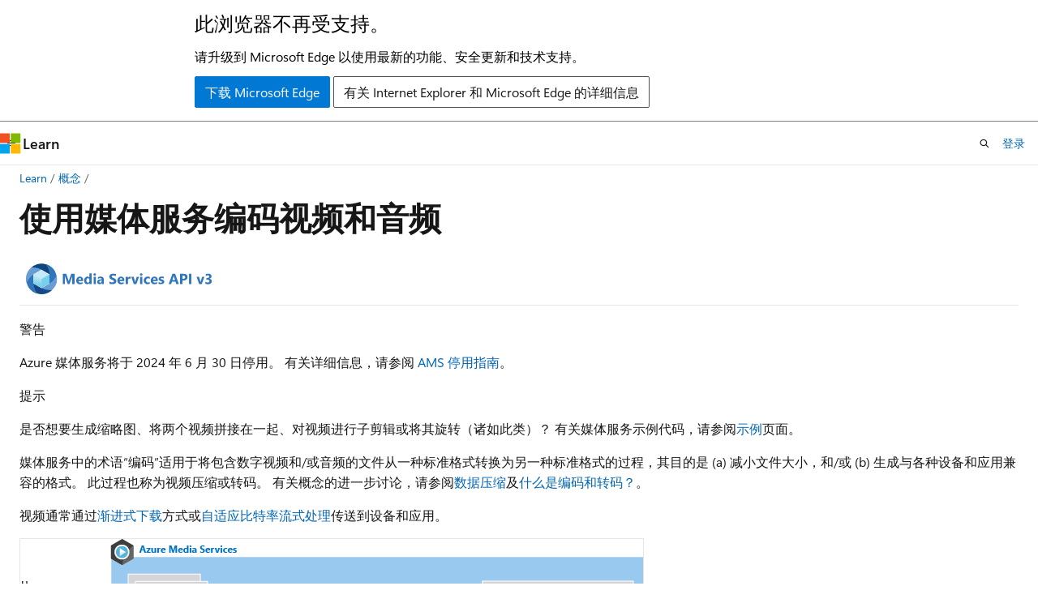

--- FILE ---
content_type: text/html
request_url: https://learn.microsoft.com/zh-cn/previous-versions/azure/media-services/latest/encode-concept
body_size: 48578
content:
 <!DOCTYPE html>
		<html
			class="layout layout-holy-grail   show-table-of-contents conceptual show-breadcrumb default-focus"
			lang="zh-cn"
			dir="ltr"
			data-authenticated="false"
			data-auth-status-determined="false"
			data-target="docs"
			x-ms-format-detection="none"
		>
			
		<head>
			<title>使用媒体服务编码视频和音频 | Microsoft Learn</title>
			<meta charset="utf-8" />
			<meta name="viewport" content="width=device-width, initial-scale=1.0" />
			<meta name="color-scheme" content="light dark" />

			<meta name="description" content="本文介绍如何使用 Azure 媒体服务对视频和音频进行编码。" />
			<link rel="canonical" href="https://learn.microsoft.com/zh-cn/previous-versions/azure/media-services/latest/encode-concept" /> 

			<!-- Non-customizable open graph and sharing-related metadata -->
			<meta name="twitter:card" content="summary_large_image" />
			<meta name="twitter:site" content="@MicrosoftLearn" />
			<meta property="og:type" content="website" />
			<meta property="og:image:alt" content="Microsoft Learn" />
			<meta property="og:image" content="https://learn.microsoft.com/en-us/media/open-graph-image.png" />
			<!-- Page specific open graph and sharing-related metadata -->
			<meta property="og:title" content="使用媒体服务编码视频和音频" />
			<meta property="og:url" content="https://learn.microsoft.com/zh-cn/previous-versions/azure/media-services/latest/encode-concept" />
			<meta property="og:description" content="本文介绍如何使用 Azure 媒体服务对视频和音频进行编码。" />
			<meta name="platform_id" content="6cf81a0d-05f8-b7f7-07e1-013fdb25a599" /> 
			<meta name="locale" content="zh-cn" />
			 <meta name="adobe-target" content="true" /> 
			

			<meta name="page_type" content="conceptual" />

			<!--page specific meta tags-->
			

			<!-- custom meta tags -->
			
		<meta name="schema" content="Conceptual" />
	
		<meta name="author" content="IngridAtMicrosoft" />
	
		<meta name="breadcrumb_path" content="/previous-versions/azure/media-services/breadcrumb/toc.json" />
	
		<meta name="depot_name" content="MSDN.azure-media-services" />
	
		<meta name="document_id" content="292948d1-f54a-6ad2-9a87-f834af3637eb" />
	
		<meta name="document_version_independent_id" content="292948d1-f54a-6ad2-9a87-f834af3637eb" />
	
		<meta name="feedback_product_url" content="" />
	
		<meta name="feedback_system" content="None" />
	
		<meta name="git_commit_id" content="e576c650f94b508fcdf1bf0420f190f504dfa725" />
	
		<meta name="gitcommit" content="https://github.com/MicrosoftDocs/azure-media-services-pr/blob/e576c650f94b508fcdf1bf0420f190f504dfa725/media-services/latest/encode-concept.md" />
	
		<meta name="is_archived" content="true" />
	
		<meta name="is_retired" content="true" />
	
		<meta name="learn_archive" content="manual" />
	
		<meta name="ms.author" content="inhenkel" />
	
		<meta name="ms.date" content="2023-02-02T00:00:00Z" />
	
		<meta name="ms.service" content="azure-media-services" />
	
		<meta name="ms.topic" content="conceptual" />
	
		<meta name="original_content_git_url" content="https://github.com/MicrosoftDocs/azure-media-services-pr/blob/live/media-services/latest/encode-concept.md" />
	
		<meta name="ROBOTS" content="NOINDEX,NOFOLLOW" />
	
		<meta name="site_name" content="Docs" />
	
		<meta name="updated_at" content="2024-12-09T18:55:00Z" />
	
		<meta name="ms.translationtype" content="MT" />
	
		<meta name="ms.contentlocale" content="zh-cn" />
	
		<meta name="loc_version" content="2024-01-22T05:28:35.6418504Z" />
	
		<meta name="loc_source_id" content="Github-469791668#live" />
	
		<meta name="loc_file_id" content="Github-469791668.live.MSDN.azure-media-services.latest/encode-concept.md" />
	
		<meta name="toc_rel" content="toc.json" />
	
		<meta name="feedback_help_link_type" content="" />
	
		<meta name="feedback_help_link_url" content="" />
	
		<meta name="word_count" content="2995" />
	
		<meta name="asset_id" content="latest/encode-concept" />
	
		<meta name="item_type" content="Content" />
	
		<meta name="previous_tlsh_hash" content="895F6222D8778AB06BFA1B8E2CBFDF767655E178029B5F450111537CA6F9815AE540E38A1F9E06FD84F83A4F11ED4337E1BCA294B709C0FE5160EEAD4A784B8C179C131621" />
	
		<meta name="github_feedback_content_git_url" content="https://github.com/MicrosoftDocs/azure-media-services/blob/main/media-services/latest/encode-concept.md" />
	 
		<meta name="cmProducts" content="https://authoring-docs-microsoft.poolparty.biz/devrel/2d774b87-7dcb-40bf-a0b9-5a7a9efff0d1" data-source="generated" />
	
		<meta name="cmProducts" content="https://authoring-docs-microsoft.poolparty.biz/devrel/68ec7f3a-2bc6-459f-b959-19beb729907d" data-source="generated" />
	
		<meta name="spProducts" content="https://authoring-docs-microsoft.poolparty.biz/devrel/89dc5f37-0e4e-4b05-ad87-5fcd2b941a8a" data-source="generated" />
	
		<meta name="spProducts" content="https://authoring-docs-microsoft.poolparty.biz/devrel/90370425-aca4-4a39-9533-d52e5e002a5d" data-source="generated" />
	

			<!-- assets and js globals -->
			
			<link rel="stylesheet" href="/static/assets/0.4.03273.7373-fa587265/styles/site-ltr.css" />
			<link rel="preconnect" href="//mscom.demdex.net" crossorigin />
						<link rel="dns-prefetch" href="//target.microsoft.com" />
						<link rel="dns-prefetch" href="//microsoftmscompoc.tt.omtrdc.net" />
						<link
							rel="preload"
							as="script"
							href="/static/third-party/adobe-target/at-js/2.9.0/at.js"
							integrity="sha384-l4AKhsU8cUWSht4SaJU5JWcHEWh1m4UTqL08s6b/hqBLAeIDxTNl+AMSxTLx6YMI"
							crossorigin="anonymous"
							id="adobe-target-script"
							type="application/javascript"
						/>
			<script src="https://wcpstatic.microsoft.com/mscc/lib/v2/wcp-consent.js"></script>
			<script src="https://js.monitor.azure.com/scripts/c/ms.jsll-4.min.js"></script>
			<script src="/_themes/docs.theme/master/zh-cn/_themes/global/deprecation.js"></script>

			<!-- msdocs global object -->
			<script id="msdocs-script">
		var msDocs = {
  "environment": {
    "accessLevel": "online",
    "azurePortalHostname": "portal.azure.com",
    "reviewFeatures": false,
    "supportLevel": "production",
    "systemContent": true,
    "siteName": "learn",
    "legacyHosting": false
  },
  "data": {
    "contentLocale": "zh-cn",
    "contentDir": "ltr",
    "userLocale": "zh-cn",
    "userDir": "ltr",
    "pageTemplate": "Conceptual",
    "brand": "",
    "context": {},
    "standardFeedback": false,
    "showFeedbackReport": false,
    "feedbackHelpLinkType": "",
    "feedbackHelpLinkUrl": "",
    "feedbackSystem": "None",
    "feedbackGitHubRepo": "",
    "feedbackProductUrl": "",
    "extendBreadcrumb": true,
    "isEditDisplayable": false,
    "isPrivateUnauthorized": false,
    "hideViewSource": false,
    "isPermissioned": false,
    "hasRecommendations": false,
    "contributors": [
      {
        "name": "IngridAtMicrosoft",
        "url": "https://github.com/IngridAtMicrosoft"
      }
    ]
  },
  "functions": {}
};;
	</script>

			<!-- base scripts, msdocs global should be before this -->
			<script src="/static/assets/0.4.03273.7373-fa587265/scripts/zh-cn/index-docs.js"></script>
			

			<!-- json-ld -->
			
		</head>
	
			<body
				id="body"
				data-bi-name="body"
				class="layout-body "
				lang="zh-cn"
				dir="ltr"
			>
				<header class="layout-body-header">
		<div class="header-holder has-default-focus">
			
		<a
			href="#main"
			
			style="z-index: 1070"
			class="outline-color-text visually-hidden-until-focused position-fixed inner-focus focus-visible top-0 left-0 right-0 padding-xs text-align-center background-color-body"
			
		>
			跳至主要内容
		</a>
	
		<a
			href="#"
			data-skip-to-ask-learn
			style="z-index: 1070"
			class="outline-color-text visually-hidden-until-focused position-fixed inner-focus focus-visible top-0 left-0 right-0 padding-xs text-align-center background-color-body"
			hidden
		>
			跳到 Ask Learn 聊天体验
		</a>
	

			<div hidden id="cookie-consent-holder" data-test-id="cookie-consent-container"></div>
			<!-- Unsupported browser warning -->
			<div
				id="unsupported-browser"
				style="background-color: white; color: black; padding: 16px; border-bottom: 1px solid grey;"
				hidden
			>
				<div style="max-width: 800px; margin: 0 auto;">
					<p style="font-size: 24px">此浏览器不再受支持。</p>
					<p style="font-size: 16px; margin-top: 16px;">
						请升级到 Microsoft Edge 以使用最新的功能、安全更新和技术支持。
					</p>
					<div style="margin-top: 12px;">
						<a
							href="https://go.microsoft.com/fwlink/p/?LinkID=2092881 "
							style="background-color: #0078d4; border: 1px solid #0078d4; color: white; padding: 6px 12px; border-radius: 2px; display: inline-block;"
						>
							下载 Microsoft Edge
						</a>
						<a
							href="https://learn.microsoft.com/en-us/lifecycle/faq/internet-explorer-microsoft-edge"
							style="background-color: white; padding: 6px 12px; border: 1px solid #505050; color: #171717; border-radius: 2px; display: inline-block;"
						>
							有关 Internet Explorer 和 Microsoft Edge 的详细信息
						</a>
					</div>
				</div>
			</div>
			<!-- site header -->
			<header
				id="ms--site-header"
				data-test-id="site-header-wrapper"
				role="banner"
				itemscope="itemscope"
				itemtype="http://schema.org/Organization"
			>
				<div
					id="ms--mobile-nav"
					class="site-header display-none-tablet padding-inline-none gap-none"
					data-bi-name="mobile-header"
					data-test-id="mobile-header"
				></div>
				<div
					id="ms--primary-nav"
					class="site-header display-none display-flex-tablet"
					data-bi-name="L1-header"
					data-test-id="primary-header"
				></div>
				<div
					id="ms--secondary-nav"
					class="display-none"
					data-bi-name="L2-header"
					data-test-id="secondary-header"
					hidden
				></div>
			</header>
			
		<!-- banner -->
		<div data-banner>
			<div id="disclaimer-holder"></div>
			
		</div>
		<!-- banner end -->
	
		</div>
	</header>
				 <section
					id="layout-body-menu"
					class="layout-body-menu display-flex"
					data-bi-name="menu"
			  >
					<div
		id="left-container"
		class="left-container display-none display-block-tablet padding-inline-sm padding-bottom-sm width-full"
	>
		<nav
			id="affixed-left-container"
			class="margin-top-sm-tablet position-sticky display-flex flex-direction-column"
			aria-label="主要节点"
		></nav>
	</div>
			  </section>

				<main
					id="main"
					role="main"
					class="layout-body-main "
					data-bi-name="content"
					lang="zh-cn"
					dir="ltr"
				>
					
			<div
		id="ms--content-header"
		class="content-header default-focus border-bottom-none"
		data-bi-name="content-header"
	>
		<div class="content-header-controls margin-xxs margin-inline-sm-tablet">
			<button
				type="button"
				class="contents-button button button-sm margin-right-xxs"
				data-bi-name="contents-expand"
				aria-haspopup="true"
				data-contents-button
			>
				<span class="icon" aria-hidden="true"><span class="docon docon-menu"></span></span>
				<span class="contents-expand-title"> 目录 </span>
			</button>
			<button
				type="button"
				class="ap-collapse-behavior ap-expanded button button-sm"
				data-bi-name="ap-collapse"
				aria-controls="action-panel"
			>
				<span class="icon" aria-hidden="true"><span class="docon docon-exit-mode"></span></span>
				<span>退出编辑器模式</span>
			</button>
		</div>
	</div>
			<div data-main-column class="padding-sm padding-top-none padding-top-sm-tablet">
				<div>
					
		<div id="article-header" class="background-color-body margin-bottom-xs display-none-print">
			<div class="display-flex align-items-center justify-content-space-between">
				
		<details
			id="article-header-breadcrumbs-overflow-popover"
			class="popover"
			data-for="article-header-breadcrumbs"
		>
			<summary
				class="button button-clear button-primary button-sm inner-focus"
				aria-label="所有痕迹"
			>
				<span class="icon">
					<span class="docon docon-more"></span>
				</span>
			</summary>
			<div id="article-header-breadcrumbs-overflow" class="popover-content padding-none"></div>
		</details>

		<bread-crumbs
			id="article-header-breadcrumbs"
			role="group"
			aria-label="痕迹导航"
			data-test-id="article-header-breadcrumbs"
			class="overflow-hidden flex-grow-1 margin-right-sm margin-right-md-tablet margin-right-lg-desktop margin-left-negative-xxs padding-left-xxs"
		></bread-crumbs>
	 
		<div
			id="article-header-page-actions"
			class="opacity-none margin-left-auto display-flex flex-wrap-no-wrap align-items-stretch"
		>
			
		<button
			class="button button-sm border-none inner-focus display-none-tablet flex-shrink-0 "
			data-bi-name="ask-learn-assistant-entry"
			data-test-id="ask-learn-assistant-modal-entry-mobile"
			data-ask-learn-modal-entry
			
			type="button"
			style="min-width: max-content;"
			aria-expanded="false"
			aria-label="询问 Learn"
			hidden
		>
			<span class="icon font-size-lg" aria-hidden="true">
				<span class="docon docon-chat-sparkle-fill gradient-ask-learn-logo"></span>
			</span>
		</button>
		<button
			class="button button-sm display-none display-inline-flex-tablet display-none-desktop flex-shrink-0 margin-right-xxs border-color-ask-learn "
			data-bi-name="ask-learn-assistant-entry"
			
			data-test-id="ask-learn-assistant-modal-entry-tablet"
			data-ask-learn-modal-entry
			type="button"
			style="min-width: max-content;"
			aria-expanded="false"
			hidden
		>
			<span class="icon font-size-lg" aria-hidden="true">
				<span class="docon docon-chat-sparkle-fill gradient-ask-learn-logo"></span>
			</span>
			<span>询问 Learn</span>
		</button>
		<button
			class="button button-sm display-none flex-shrink-0 display-inline-flex-desktop margin-right-xxs border-color-ask-learn "
			data-bi-name="ask-learn-assistant-entry"
			
			data-test-id="ask-learn-assistant-flyout-entry"
			data-ask-learn-flyout-entry
			data-flyout-button="toggle"
			type="button"
			style="min-width: max-content;"
			aria-expanded="false"
			aria-controls="ask-learn-flyout"
			hidden
		>
			<span class="icon font-size-lg" aria-hidden="true">
				<span class="docon docon-chat-sparkle-fill gradient-ask-learn-logo"></span>
			</span>
			<span>询问 Learn</span>
		</button>
	 
		<button
			type="button"
			id="ms--focus-mode-button"
			data-focus-mode
			data-bi-name="focus-mode-entry"
			class="button button-sm flex-shrink-0 margin-right-xxs display-none display-inline-flex-desktop"
		>
			<span class="icon font-size-lg" aria-hidden="true">
				<span class="docon docon-glasses"></span>
			</span>
			<span>焦点模式</span>
		</button>
	 

			<details class="popover popover-right" id="article-header-page-actions-overflow">
				<summary
					class="justify-content-flex-start button button-clear button-sm button-primary inner-focus"
					aria-label="更多操作"
					title="更多操作"
				>
					<span class="icon" aria-hidden="true">
						<span class="docon docon-more-vertical"></span>
					</span>
				</summary>
				<div class="popover-content">
					
		<button
			data-page-action-item="overflow-mobile"
			type="button"
			class="button-block button-sm inner-focus button button-clear display-none-tablet justify-content-flex-start text-align-left"
			data-bi-name="contents-expand"
			data-contents-button
			data-popover-close
		>
			<span class="icon">
				<span class="docon docon-editor-list-bullet" aria-hidden="true"></span>
			</span>
			<span class="contents-expand-title">目录</span>
		</button>
	 
		<a
			id="lang-link-overflow"
			class="button-sm inner-focus button button-clear button-block justify-content-flex-start text-align-left"
			data-bi-name="language-toggle"
			data-page-action-item="overflow-all"
			data-check-hidden="true"
			data-read-in-link
			href="#"
			hidden
		>
			<span class="icon" aria-hidden="true" data-read-in-link-icon>
				<span class="docon docon-locale-globe"></span>
			</span>
			<span data-read-in-link-text>使用英语阅读</span>
		</a>
	 
		<button
			type="button"
			class="collection button button-clear button-sm button-block justify-content-flex-start text-align-left inner-focus"
			data-list-type="collection"
			data-bi-name="collection"
			data-page-action-item="overflow-all"
			data-check-hidden="true"
			data-popover-close
		>
			<span class="icon" aria-hidden="true">
				<span class="docon docon-circle-addition"></span>
			</span>
			<span class="collection-status">添加</span>
		</button>
	
					
		<button
			type="button"
			class="collection button button-block button-clear button-sm justify-content-flex-start text-align-left inner-focus"
			data-list-type="plan"
			data-bi-name="plan"
			data-page-action-item="overflow-all"
			data-check-hidden="true"
			data-popover-close
			hidden
		>
			<span class="icon" aria-hidden="true">
				<span class="docon docon-circle-addition"></span>
			</span>
			<span class="plan-status">添加到计划</span>
		</button>
	  
					
		<hr class="margin-block-xxs" />
		<h4 class="font-size-sm padding-left-xxs">通过</h4>
		
					<a
						class="button button-clear button-sm inner-focus button-block justify-content-flex-start text-align-left text-decoration-none share-facebook"
						data-bi-name="facebook"
						data-page-action-item="overflow-all"
						href="#"
					>
						<span class="icon color-primary" aria-hidden="true">
							<span class="docon docon-facebook-share"></span>
						</span>
						<span>Facebook</span>
					</a>

					<a
						href="#"
						class="button button-clear button-sm inner-focus button-block justify-content-flex-start text-align-left text-decoration-none share-twitter"
						data-bi-name="twitter"
						data-page-action-item="overflow-all"
					>
						<span class="icon color-text" aria-hidden="true">
							<span class="docon docon-xlogo-share"></span>
						</span>
						<span>x.com 共享</span>
					</a>

					<a
						href="#"
						class="button button-clear button-sm inner-focus button-block justify-content-flex-start text-align-left text-decoration-none share-linkedin"
						data-bi-name="linkedin"
						data-page-action-item="overflow-all"
					>
						<span class="icon color-primary" aria-hidden="true">
							<span class="docon docon-linked-in-logo"></span>
						</span>
						<span>LinkedIn</span>
					</a>
					<a
						href="#"
						class="button button-clear button-sm inner-focus button-block justify-content-flex-start text-align-left text-decoration-none share-email"
						data-bi-name="email"
						data-page-action-item="overflow-all"
					>
						<span class="icon color-primary" aria-hidden="true">
							<span class="docon docon-mail-message"></span>
						</span>
						<span>电子邮件</span>
					</a>
			  
	 
		<hr class="margin-block-xxs" />
		<button
			class="button button-block button-clear button-sm justify-content-flex-start text-align-left inner-focus"
			type="button"
			data-bi-name="print"
			data-page-action-item="overflow-all"
			data-popover-close
			data-print-page
			data-check-hidden="true"
		>
			<span class="icon color-primary" aria-hidden="true">
				<span class="docon docon-print"></span>
			</span>
			<span>打印</span>
		</button>
	
				</div>
			</details>
		</div>
	
			</div>
		</div>
	  
		<!-- privateUnauthorizedTemplate is hidden by default -->
		<div unauthorized-private-section data-bi-name="permission-content-unauthorized-private" hidden>
			<hr class="hr margin-top-xs margin-bottom-sm" />
			<div class="notification notification-info">
				<div class="notification-content">
					<p class="margin-top-none notification-title">
						<span class="icon">
							<span class="docon docon-exclamation-circle-solid" aria-hidden="true"></span>
						</span>
						<span>注意</span>
					</p>
					<p class="margin-top-none authentication-determined not-authenticated">
						访问此页面需要授权。 可以尝试<a class="docs-sign-in" href="#" data-bi-name="permission-content-sign-in">登录</a>或<a  class="docs-change-directory" data-bi-name="permisson-content-change-directory">更改目录</a>。
					</p>
					<p class="margin-top-none authentication-determined authenticated">
						访问此页面需要授权。 可以尝试<a class="docs-change-directory" data-bi-name="permisson-content-change-directory">更改目录</a>。
					</p>
				</div>
			</div>
		</div>
	
					<div class="content"><h1 id="encoding-video-and-audio-with-media-services">使用媒体服务编码视频和音频</h1></div>
					
		<div
			id="article-metadata"
			data-bi-name="article-metadata"
			data-test-id="article-metadata"
			class="page-metadata-container display-flex gap-xxs justify-content-space-between align-items-center flex-wrap-wrap"
		>
			 
				<div
					id="user-feedback"
					class="margin-block-xxs display-none display-none-print"
					hidden
					data-hide-on-archived
				>
					
		<button
			id="user-feedback-button"
			data-test-id="conceptual-feedback-button"
			class="button button-sm button-clear button-primary display-none"
			type="button"
			data-bi-name="user-feedback-button"
			data-user-feedback-button
			hidden
		>
			<span class="icon" aria-hidden="true">
				<span class="docon docon-like"></span>
			</span>
			<span>反馈</span>
		</button>
	
				</div>
		  
		</div>
	 
		<div data-id="ai-summary" hidden>
			<div id="ms--ai-summary-cta" class="margin-top-xs display-flex align-items-center">
				<span class="icon" aria-hidden="true">
					<span class="docon docon-sparkle-fill gradient-text-vivid"></span>
				</span>
				<button
					id="ms--ai-summary"
					type="button"
					class="tag tag-sm tag-suggestion margin-left-xxs"
					data-test-id="ai-summary-cta"
					data-bi-name="ai-summary-cta"
					data-an="ai-summary"
				>
					<span class="ai-summary-cta-text">
						为我总结本文
					</span>
				</button>
			</div>
			<!-- Slot where the client will render the summary card after the user clicks the CTA -->
			<div id="ms--ai-summary-header" class="margin-top-xs"></div>
		</div>
	 
		<nav
			id="center-doc-outline"
			class="doc-outline is-hidden-desktop display-none-print margin-bottom-sm"
			data-bi-name="intopic toc"
			aria-label="本文内容"
		>
			<h2 id="ms--in-this-article" class="title is-6 margin-block-xs">
				本文内容
			</h2>
		</nav>
	
					<div class="content"><p>
              <img src="media/media-services-api-logo/azure-media-services-logo-v3.svg" alt="媒体服务徽标 v3" data-linktype="relative-path">
              
            <br></p><hr color="#5ea0ef" size="10"><p></p>
<div class="WARNING">
<p>警告</p>
<p>Azure 媒体服务将于 2024 年 6 月 30 日停用。 有关详细信息，请参阅 <a href="azure-media-services-retirement" data-linktype="relative-path">AMS 停用指南</a>。</p>
</div>
<div class="TIP">
<p>提示</p>
<p>是否想要生成缩略图、将两个视频拼接在一起、对视频进行子剪辑或将其旋转（诸如此类）？ 有关媒体服务示例代码，请参阅<a href="samples/samples-accounts-reference?amspage=samplenote" data-linktype="relative-path">示例</a>页面。</p>
</div>
<p>媒体服务中的术语“编码”适用于将包含数字视频和/或音频的文件从一种标准格式转换为另一种标准格式的过程，其目的是 (a) 减小文件大小，和/或 (b) 生成与各种设备和应用兼容的格式。 此过程也称为视频压缩或转码。 有关概念的进一步讨论，请参阅<a href="https://en.wikipedia.org/wiki/Data_compression" data-linktype="external">数据压缩</a>及<a href="https://www.streamingmedia.com/Articles/Editorial/What-Is-/What-Is-Encoding-and-Transcoding-75025.aspx" data-linktype="external">什么是编码和转码？</a>。</p>
<p>视频通常通过<a href="https://en.wikipedia.org/wiki/Progressive_download" data-linktype="external">渐进式下载</a>方式或<a href="https://en.wikipedia.org/wiki/Adaptive_bitrate_streaming" data-linktype="external">自适应比特率流式处理</a>传送到设备和应用。</p>
<p>
              <span class="mx-imgBorder">
              <img src="media/diagrams/transforms-jobs.png" alt="转换和作业" data-linktype="relative-path">
              
              </span>
            
</p>
<div class="IMPORTANT">
<p>重要</p>
<p>媒体服务不会对已取消或引发错误的作业计费。 例如，进度已达到 50% 而被取消的作业不会按作业时间的 50% 计费。 你仅为已完成作业付费。</p>
</div>
<ul>
<li>若要通过渐进式下载方式传送内容，可以使用 Azure 媒体服务将数字媒体文件（夹层）转换为 <a href="https://en.wikipedia.org/wiki/MPEG-4_Part_14" data-linktype="external">MP4</a> 文件，其中包含已通过 <a href="https://en.wikipedia.org/wiki/H.264/MPEG-4_AVC" data-linktype="external">H.264</a> 编解码器编码的视频，以及已通过 <a href="https://en.wikipedia.org/wiki/Advanced_Audio_Coding" data-linktype="external">AAC</a> 编解码器编码的音频。 此 MP4 文件将写入到存储帐户中的资产。 可以使用 Azure 存储 API 或 SDK（例如<a href="/zh-cn/azure/storage/common/storage-rest-api-auth" data-linktype="absolute-path">存储 REST API</a>或 <a href="/zh-cn/azure/storage/blobs/storage-quickstart-blobs-dotnet" data-linktype="absolute-path">.NET SDK</a>）直接下载文件。 如果在存储中创建了具有特定容器名称的输出资产，请使用该位置。 否则，可以使用媒体服务<a href="/zh-cn/rest/api/media/assets/listcontainersas" data-linktype="absolute-path">列出资产容器 URL</a>。</li>
<li>若要准备通过自适应比特率流式处理传送的内容，需以多个比特率（从高到低）编码夹层文件。 为了确保质量的平稳过渡，视频的分辨率会随着比特率的降低而降低。 这会生成所谓的编码阶梯：一个包含分辨率和比特率的表（请参阅<a href="encode-autogen-bitrate-ladder" data-linktype="relative-path">自动生成的自适应比特率阶梯</a>或使用内容感知型编码预设）。 可以使用媒体服务以多个比特率编码夹层文件。 在此过程中，你将获得一组 MP4 文件和关联的流式处理配置文件，这些文件将写入到存储帐户中的资产。 然后，可以使用媒体服务中的<a href="encode-dynamic-packaging-concept" data-linktype="relative-path">动态打包</a>功能，通过 <a href="https://en.wikipedia.org/wiki/Dynamic_Adaptive_Streaming_over_HTTP" data-linktype="external">MPEG-DASH</a> 和 <a href="https://en.wikipedia.org/wiki/HTTP_Live_Streaming" data-linktype="external">HLS</a> 等流式处理协议来传送视频。 这需要创建一个<a href="stream-streaming-locators-concept" data-linktype="relative-path">流定位符</a>并生成与受支持协议对应的流 URL，然后，可以根据功能将这些内容移交到设备/应用。</li>
</ul>
<h2 id="transforms-and-jobs">转换和作业</h2>
<p>若要使用媒体服务 v3 进行编码，需创建<a href="/zh-cn/rest/api/media/transforms" data-linktype="absolute-path">转换</a>和<a href="/zh-cn/rest/api/media/jobs" data-linktype="absolute-path">作业</a>。 转换用于定义编码设置和输出的配方，作业则是该配方的一个实例。 有关详细信息，请参阅<a href="transform-jobs-concept" data-linktype="relative-path">转换和作业</a>。</p>
<p>使用媒体服务进行编码时，可以使用预设来指示编码器应如何处理输入媒体文件。 在媒体服务 v3 中，使用标准编码器对文件进行编码。 例如，可以在编码内容中指定所需的视频分辨率和/或音频信道数量。</p>
<p>可以使用基于行业最佳做法的内置预设之一快速入门，也可以选择针对特定方案或设备要求生成自定义预设。</p>
<p>从 2019 年 1 月开始，使用标准编码器编码以生成 MP4 文件时，将生成一个新的 .mpi 文件并将其添加到输出资产中。 此 MPI 文件旨在提高<a href="encode-dynamic-packaging-concept" data-linktype="relative-path">动态打包</a>和流式处理方案的性能。</p>
<div class="NOTE">
<p>注意</p>
<p>不应修改或删除该 MPI 文件，也不应在存在（或不存在）此类文件的情况下采用服务中的任何依赖项。</p>
</div>
<h2 id="built-in-presets">内置预设</h2>
<p>媒体服务支持以下内置编码预设：</p>
<h3 id="builtinstandardencoderpreset">BuiltInStandardEncoderPreset</h3>
<p>
              <a href="/zh-cn/rest/api/media/transforms/createorupdate#builtinstandardencoderpreset" data-linktype="absolute-path">BuiltInStandardEncoderPreset</a> 用于设置内置预设，以便使用标准编码器对输入视频进行编码。</p>
<p>目前支持以下内置预设：</p>
<ul>
<li><p>
              <strong>EncoderNamedPreset.AACGoodQualityAudio</strong>：生成一个 MP4 文件，其中仅包含以 192 kbps 编码的立体声音频。</p>
</li>
<li><p>              EncoderNamedPreset.AdaptiveStreaming：支持 H.264 自适应比特率编码。 有关详细信息，请参阅<a href="encode-autogen-bitrate-ladder" data-linktype="relative-path">自动生成比特率梯形图</a>。</p>
</li>
<li><p>              EncoderNamedPreset.H265AdaptiveStreaming：类似于 AdaptiveStreaming 预设，但使用 HEVC (H.265) 编解码器。 生成一组符合 GOP 的 MP4 文件，其中包含 H.265 视频和立体声 AAC 音频。 根据输入分辨率、比特率和帧速率自动生成比特率阶梯。 自动生成的预设始终不会超过输入分辨率。 例如，如果输入为 720p，则输出将最高保持 720p。</p>
</li>
<li><p>
              <strong>EncoderNamedPreset.ContentAwareEncoding</strong>：公开一个用于 H.264 内容感知编码的预设。 使用内容感知编码生成一组符合 GOP 标准的 MP4。 在提供任何输入内容的情况下，服务将对输入内容执行初始的轻量分析，并使用结果来确定最佳层数，以及自适应流式处理适合传送的比特率和分辨率设置。 此预设对于中低复杂度的视频特别有效，这些视频的输出文件的比特率将会较低，但质量仍可为观看者带来良好体验。 输出将包含带有交错式视频和音频的 MP4 文件。 此预设仅产生高达 1080P 的高清输出。 如果需要 4K 输出，则可以使用“maxHeight”属性，通过 <a href="https://github.com/Azure/azure-rest-api-specs/blob/7026463801584950d4ccbaa6b05b15d29555dd3a/specification/mediaservices/resource-manager/Microsoft.Media/stable/2021-06-01/Encoding.json#L2397" data-linktype="external">PresetConfigurations</a> 配置预设。 有关详细信息，请参阅<a href="encode-content-aware-concept" data-linktype="relative-path">内容感知编码</a>。</p>
</li>
<li><p>
              <strong>EncoderNamedPreset.H265ContentAwareEncoding</strong>：公开一个用于 HEVC (H.265) 内容感知编码的预设。 使用内容感知编码生成一组符合 GOP 标准的 MP4。 在提供任何输入内容的情况下，服务将对输入内容执行初始的轻量分析，并使用结果来确定最佳层数，以及自适应流式处理适合传送的比特率和分辨率设置。 此预设对于中低复杂度的视频特别有效，这些视频的输出文件的比特率将会较低，但质量仍可为观看者带来良好体验。 输出将包含带有交错式视频和音频的 MP4 文件。 此预设产生高达 4K HD 的高清输出。 如果需要 8K 输出，则可以使用“maxHeight”属性，通过 <a href="https://github.com/Azure/azure-rest-api-specs/blob/7026463801584950d4ccbaa6b05b15d29555dd3a/specification/mediaservices/resource-manager/Microsoft.Media/stable/2021-06-01/Encoding.json#L2397" data-linktype="external">PresetConfigurations</a> 配置预设。</p>
</li>
<li><p>
              <strong>EncoderNamedPreset.H264MultipleBitrate1080p</strong>：生成一组 8 GOP 对齐的 MP4 文件（范围从 6000 kbps 到 400 kbps）和立体声 AAC 音频。 起始分辨率为 1080p，之后下降到 360p。</p>
</li>
<li><p>
              <strong>EncoderNamedPreset.H264MultipleBitrate720p</strong>：生成一组 6 GOP 对齐的 MP4 文件（范围从 3400 kbps 到 400 kbps）和立体声 AAC 音频。 起始分辨率为 720p，之后下降到 360p。</p>
</li>
<li><p>
              <strong>EncoderNamedPreset.H264MultipleBitrateSD</strong>：生成一组 5 GOP 对齐的 MP4 文件（范围从 1600 kbps 到 400 kbps）和立体声 AAC 音频。 起始分辨率为 480p，之后下降到 360p。</p>
</li>
<li><p>              EncoderNamedPreset.H264SingleBitrate1080p：生成一个 MP4 文件，其中的视频已使用 H.264 编解码器以 6750 kbps 编码，图片高度为 1080 像素，立体声音频已使用 AAC-LC 编解码器以 128 kbps 编码。 如果需要较低的音频比特率，可以在转换中生成自定义编码预设，并调整采样率或通道计数，以着手降低 AAC-LC 的值。</p>
</li>
<li><p>              EncoderNamedPreset.H264SingleBitrate720p：生成一个 MP4 文件，其中的视频已使用 H.264 编解码器以 4500 kbps 编码，图片高度为 720 像素，立体声音频已使用 AAC-LC 编解码器以 128 kbps 编码。 如果需要较低的音频比特率，可以在转换中生成自定义编码预设，并调整采样率或通道计数，以着手降低 AAC-LC 的值。</p>
</li>
<li><p>              EncoderNamedPreset.H264SingleBitrateSD：生成一个 MP4 文件，其中的视频已使用 H.264 编解码器以 2200 kbps 编码，图片高度为 480 像素，立体声音频已使用 AAC-LC 编解码器以 128 kbps 编码。 如果需要较低的音频比特率，可以在转换中生成自定义编码预设，并调整采样率或通道计数，以着手降低 AAC-LC 的值。</p>
</li>
<li><p>EncoderNamedPreset.H265SingleBitrate720P：生成一个 MP4 文件，其中的视频已使用 HEVC (H.265) 编解码器以 1800 kbps 编码，图片高度为 720 像素，立体声音频使用 AAC-LC 编解码器以 128 kbps 编码。</p>
</li>
<li><p>EncoderNamedPreset.H265SingleBitrate1080p：生成一个 MP4 文件，其中的视频已使用 HEVC (H.265) 编解码器以 3500 kbps 编码，图片高度为 1080 像素，立体声音频使用 AAC-LC 编解码器以 128 kbps 编码。</p>
</li>
<li><p>EncoderNamedPreset.H265SingleBitrate4K：生成一个 MP4 文件，其中的视频已使用 HEVC (H.265) 编解码器以 9500 kbps 编码，图片高度为 2160 像素，立体声音频使用 AAC-LC 编解码器以 128 kbps 编码。</p>
</li>
</ul>
<p>若要查看最新预设列表，请参阅<a href="/zh-cn/rest/api/media/transforms/createorupdate#encodernamedpreset" data-linktype="absolute-path">用于编码视频的内置预设</a>。</p>
<h2 id="custom-presets">自定义预设</h2>
<p>媒体服务完全支持自定义预设中的所有值，可满足特定的编码需求和要求。</p>
<h3 id="standardencoderpreset">StandardEncoderPreset</h3>
<p>
              <a href="/zh-cn/rest/api/media/transforms/createorupdate#standardencoderpreset" data-linktype="absolute-path">StandardEncoderPreset</a> 介绍使用标准编码器对输入视频进行编码时要使用的设置。 自定义转换预设时使用此预设。</p>
<h4 id="considerations">注意事项</h4>
<p>创建自定义预设时，请注意以下事项：</p>
<ul>
<li>AVC 内容上的所有高度和宽度值必须是 4 的倍数。</li>
<li>在 Azure 媒体服务 v3 中，所有编码比特率均以每秒比特数为单位。 这与我们的 v2 API 的预设不同，后者使用 千比特/秒作为单位。 例如，如果 v2 中的比特率指定为 128（千比特/秒），则在 v3 中它将设置为 128000（比特/秒）。</li>
</ul>
<h2 id="preset-schema">预设架构</h2>
<p>在媒体服务 v3 中，预设是 API 本身中的强类型化实体。 可以在<a href="https://github.com/Azure/azure-rest-api-specs/tree/master/specification/mediaservices/resource-manager/Microsoft.Media/stable/2018-07-01" data-linktype="external">开放 API 规范（或 Swagger）</a>中找到这些对象的“架构”定义。 也可以在 <a href="/zh-cn/rest/api/media/transforms/createorupdate#standardencoderpreset" data-linktype="absolute-path">REST API</a>、<a href="/zh-cn/dotnet/api/microsoft.azure.management.media.models.standardencoderpreset" data-linktype="absolute-path">.NET SDK</a>（或其他媒体服务 v3 SDK 参考文档）中查看预设定义（例如 <strong>StandardEncoderPreset</strong>）。</p>
<h2 id="scaling-encoding-in-v3">在 v3 中缩放编码</h2>
<p>对于使用 2020-05-01 版本或更新版本的 API 创建的帐户或通过 Azure 门户创建的帐户，不再需要缩放和媒体保留单位。 缩放将会自动进行，并由服务在内部进行处理。</p>
<h2 id="billing">计费</h2>
<p>媒体服务不会对已取消或已出错的作业计费。 例如，进度已达到 50% 而被取消的作业不会按作业时间的 50% 计费。 你仅为已完成作业付费。</p>
<p>有关详细信息，请参阅<a href="https://azure.microsoft.com/pricing/details/media-services/" data-linktype="external">定价</a>。</p>
<h2 id="encoding-samples">编码示例</h2>
<p>请参阅全面的<a href="samples/samples-encoding-reference" data-linktype="relative-path">编码示例</a>列表。</p>
<h2 id="get-help-and-support">获得帮助和支持</h2>
<p>如果有任何疑问，可以联系媒体服务，或者使用以下方法之一关注我们的更新：</p>
<ul>
<li>
              <a href="/zh-cn/answers/topics/azure-media-services.html" data-linktype="absolute-path">问答</a></li>
<li>
              <a href="https://stackoverflow.com/questions/tagged/azure-media-services" data-linktype="external">Stack Overflow</a>。 使用 <code>azure-media-services</code>标记问题。</li>
<li>
              <a href="https://twitter.com/MSFTAzureMedia" data-linktype="external">@MSFTAzureMedia</a> 或使用 <a href="https://twitter.com/azuresupport" data-linktype="external">@AzureSupport</a> 请求支持。</li>
<li>通过 Azure 门户提交支持票证。</li>
</ul>
</div>
					
		<div
			id="ms--inline-notifications"
			class="margin-block-xs"
			data-bi-name="inline-notification"
		></div>
	 
		<div
			id="assertive-live-region"
			role="alert"
			aria-live="assertive"
			class="visually-hidden"
			aria-relevant="additions"
			aria-atomic="true"
		></div>
		<div
			id="polite-live-region"
			role="status"
			aria-live="polite"
			class="visually-hidden"
			aria-relevant="additions"
			aria-atomic="true"
		></div>
	
					
				</div>
				
		<div id="ms--additional-resources-mobile" class="display-none-print">
			<hr class="hr" hidden />
			<h2 id="ms--additional-resources-mobile-heading" class="title is-3" hidden>
				其他资源
			</h2>
			 
		<section
			id="right-rail-training-mobile"
			class=""
			data-bi-name="learning-resource-card"
			hidden
		></section>
	 
		<section
			id="right-rail-events-mobile"
			class=""
			data-bi-name="events-card"
			hidden
		></section>
	 
		<section
			id="right-rail-qna-mobile"
			class="margin-top-xxs"
			data-bi-name="qna-link-card"
			hidden
		></section>
	
		</div>
	 
		<div
			id="article-metadata-footer"
			data-bi-name="article-metadata-footer"
			data-test-id="article-metadata-footer"
			class="page-metadata-container"
		>
			<hr class="hr" />
			<ul class="metadata page-metadata" data-bi-name="page info" lang="zh-cn" dir="ltr">
				<li class="visibility-hidden-visual-diff">
			<span class="badge badge-sm text-wrap-pretty">
				<span>Last updated on <local-time format="twoDigitNumeric"
		datetime="2023-02-02T00:00:00.000Z"
		data-article-date-source="ms.date"
		class="is-invisible"
	>
		2023-02-02
	</local-time></span>
			</span>
		</li>
			</ul>
		</div>
	
			</div>
			
		<div
			id="action-panel"
			role="region"
			aria-label="操作面板"
			class="action-panel"
			tabindex="-1"
		></div>
	
		
				</main>
				<aside
					id="layout-body-aside"
					class="layout-body-aside "
					data-bi-name="aside"
			  >
					
		<div
			id="ms--additional-resources"
			class="right-container padding-sm display-none display-block-desktop height-full"
			data-bi-name="pageactions"
			role="complementary"
			aria-label="其他资源"
		>
			<div id="affixed-right-container" data-bi-name="right-column">
				
		<nav
			id="side-doc-outline"
			class="doc-outline border-bottom padding-bottom-xs margin-bottom-xs"
			data-bi-name="intopic toc"
			aria-label="本文内容"
		>
			<h3>本文内容</h3>
		</nav>
	
				<!-- Feedback -->
				
			</div>
		</div>
	
			  </aside> <section
					id="layout-body-flyout"
					class="layout-body-flyout "
					data-bi-name="flyout"
			  >
					 <div
	class="height-full border-left background-color-body-medium"
	id="ask-learn-flyout"
></div>
			  </section> <div class="layout-body-footer " data-bi-name="layout-footer">
		<footer
			id="footer"
			data-test-id="footer"
			data-bi-name="footer"
			class="footer-layout has-padding has-default-focus border-top  uhf-container"
			role="contentinfo"
		>
			<div class="display-flex gap-xs flex-wrap-wrap is-full-height padding-right-lg-desktop">
				
		<a
			data-mscc-ic="false"
			href="#"
			data-bi-name="select-locale"
			class="locale-selector-link flex-shrink-0 button button-sm button-clear external-link-indicator"
			id=""
			title=""
			><span class="icon" aria-hidden="true"
				><span class="docon docon-world"></span></span
			><span class="local-selector-link-text">zh-cn</span></a
		>
	 <div class="ccpa-privacy-link" data-ccpa-privacy-link hidden>
		
		<a
			data-mscc-ic="false"
			href="https://aka.ms/yourcaliforniaprivacychoices"
			data-bi-name="your-privacy-choices"
			class="button button-sm button-clear flex-shrink-0 external-link-indicator"
			id=""
			title=""
			>
		<svg
			xmlns="http://www.w3.org/2000/svg"
			viewBox="0 0 30 14"
			xml:space="preserve"
			height="16"
			width="43"
			aria-hidden="true"
			focusable="false"
		>
			<path
				d="M7.4 12.8h6.8l3.1-11.6H7.4C4.2 1.2 1.6 3.8 1.6 7s2.6 5.8 5.8 5.8z"
				style="fill-rule:evenodd;clip-rule:evenodd;fill:#fff"
			></path>
			<path
				d="M22.6 0H7.4c-3.9 0-7 3.1-7 7s3.1 7 7 7h15.2c3.9 0 7-3.1 7-7s-3.2-7-7-7zm-21 7c0-3.2 2.6-5.8 5.8-5.8h9.9l-3.1 11.6H7.4c-3.2 0-5.8-2.6-5.8-5.8z"
				style="fill-rule:evenodd;clip-rule:evenodd;fill:#06f"
			></path>
			<path
				d="M24.6 4c.2.2.2.6 0 .8L22.5 7l2.2 2.2c.2.2.2.6 0 .8-.2.2-.6.2-.8 0l-2.2-2.2-2.2 2.2c-.2.2-.6.2-.8 0-.2-.2-.2-.6 0-.8L20.8 7l-2.2-2.2c-.2-.2-.2-.6 0-.8.2-.2.6-.2.8 0l2.2 2.2L23.8 4c.2-.2.6-.2.8 0z"
				style="fill:#fff"
			></path>
			<path
				d="M12.7 4.1c.2.2.3.6.1.8L8.6 9.8c-.1.1-.2.2-.3.2-.2.1-.5.1-.7-.1L5.4 7.7c-.2-.2-.2-.6 0-.8.2-.2.6-.2.8 0L8 8.6l3.8-4.5c.2-.2.6-.2.9 0z"
				style="fill:#06f"
			></path>
		</svg>
	
			<span>你的隐私选择</span></a
		>
	
	</div>
				<div class="flex-shrink-0">
		<div class="dropdown has-caret-up">
			<button
				data-test-id="theme-selector-button"
				class="dropdown-trigger button button-clear button-sm inner-focus theme-dropdown-trigger"
				aria-controls="{{ themeMenuId }}"
				aria-expanded="false"
				title="主题"
				data-bi-name="theme"
			>
				<span class="icon">
					<span class="docon docon-sun" aria-hidden="true"></span>
				</span>
				<span>主题</span>
				<span class="icon expanded-indicator" aria-hidden="true">
					<span class="docon docon-chevron-down-light"></span>
				</span>
			</button>
			<div class="dropdown-menu" id="{{ themeMenuId }}" role="menu">
				<ul class="theme-selector padding-xxs" data-test-id="theme-dropdown-menu">
					<li class="theme display-block">
						<button
							class="button button-clear button-sm theme-control button-block justify-content-flex-start text-align-left"
							data-theme-to="light"
						>
							<span class="theme-light margin-right-xxs">
								<span
									class="theme-selector-icon border display-inline-block has-body-background"
									aria-hidden="true"
								>
									<svg class="svg" xmlns="http://www.w3.org/2000/svg" viewBox="0 0 22 14">
										<rect width="22" height="14" class="has-fill-body-background" />
										<rect x="5" y="5" width="12" height="4" class="has-fill-secondary" />
										<rect x="5" y="2" width="2" height="1" class="has-fill-secondary" />
										<rect x="8" y="2" width="2" height="1" class="has-fill-secondary" />
										<rect x="11" y="2" width="3" height="1" class="has-fill-secondary" />
										<rect x="1" y="1" width="2" height="2" class="has-fill-secondary" />
										<rect x="5" y="10" width="7" height="2" rx="0.3" class="has-fill-primary" />
										<rect x="19" y="1" width="2" height="2" rx="1" class="has-fill-secondary" />
									</svg>
								</span>
							</span>
							<span role="menuitem"> 亮 </span>
						</button>
					</li>
					<li class="theme display-block">
						<button
							class="button button-clear button-sm theme-control button-block justify-content-flex-start text-align-left"
							data-theme-to="dark"
						>
							<span class="theme-dark margin-right-xxs">
								<span
									class="border theme-selector-icon display-inline-block has-body-background"
									aria-hidden="true"
								>
									<svg class="svg" xmlns="http://www.w3.org/2000/svg" viewBox="0 0 22 14">
										<rect width="22" height="14" class="has-fill-body-background" />
										<rect x="5" y="5" width="12" height="4" class="has-fill-secondary" />
										<rect x="5" y="2" width="2" height="1" class="has-fill-secondary" />
										<rect x="8" y="2" width="2" height="1" class="has-fill-secondary" />
										<rect x="11" y="2" width="3" height="1" class="has-fill-secondary" />
										<rect x="1" y="1" width="2" height="2" class="has-fill-secondary" />
										<rect x="5" y="10" width="7" height="2" rx="0.3" class="has-fill-primary" />
										<rect x="19" y="1" width="2" height="2" rx="1" class="has-fill-secondary" />
									</svg>
								</span>
							</span>
							<span role="menuitem"> 暗 </span>
						</button>
					</li>
					<li class="theme display-block">
						<button
							class="button button-clear button-sm theme-control button-block justify-content-flex-start text-align-left"
							data-theme-to="high-contrast"
						>
							<span class="theme-high-contrast margin-right-xxs">
								<span
									class="border theme-selector-icon display-inline-block has-body-background"
									aria-hidden="true"
								>
									<svg class="svg" xmlns="http://www.w3.org/2000/svg" viewBox="0 0 22 14">
										<rect width="22" height="14" class="has-fill-body-background" />
										<rect x="5" y="5" width="12" height="4" class="has-fill-secondary" />
										<rect x="5" y="2" width="2" height="1" class="has-fill-secondary" />
										<rect x="8" y="2" width="2" height="1" class="has-fill-secondary" />
										<rect x="11" y="2" width="3" height="1" class="has-fill-secondary" />
										<rect x="1" y="1" width="2" height="2" class="has-fill-secondary" />
										<rect x="5" y="10" width="7" height="2" rx="0.3" class="has-fill-primary" />
										<rect x="19" y="1" width="2" height="2" rx="1" class="has-fill-secondary" />
									</svg>
								</span>
							</span>
							<span role="menuitem"> 高对比度 </span>
						</button>
					</li>
				</ul>
			</div>
		</div>
	</div>
			</div>
			<ul class="links" data-bi-name="footerlinks">
				<li class="manage-cookies-holder" hidden=""></li>
				<li>
		
		<a
			data-mscc-ic="false"
			href="https://learn.microsoft.com/zh-cn/principles-for-ai-generated-content"
			data-bi-name="aiDisclaimer"
			class=" external-link-indicator"
			id=""
			title=""
			>AI 免责声明</a
		>
	
	</li><li>
		
		<a
			data-mscc-ic="false"
			href="https://learn.microsoft.com/zh-cn/previous-versions/"
			data-bi-name="archivelink"
			class=" external-link-indicator"
			id=""
			title=""
			>早期版本</a
		>
	
	</li> <li>
		
		<a
			data-mscc-ic="false"
			href="https://techcommunity.microsoft.com/t5/microsoft-learn-blog/bg-p/MicrosoftLearnBlog"
			data-bi-name="bloglink"
			class=" external-link-indicator"
			id=""
			title=""
			>博客</a
		>
	
	</li> <li>
		
		<a
			data-mscc-ic="false"
			href="https://learn.microsoft.com/zh-cn/contribute"
			data-bi-name="contributorGuide"
			class=" external-link-indicator"
			id=""
			title=""
			>参与</a
		>
	
	</li><li>
		
		<a
			data-mscc-ic="false"
			href="https://go.microsoft.com/fwlink/?LinkId=521839"
			data-bi-name="privacy"
			class=" external-link-indicator"
			id=""
			title=""
			>隐私</a
		>
	
	</li><li>
		
		<a
			data-mscc-ic="false"
			href="https://learn.microsoft.com/zh-cn/legal/termsofuse"
			data-bi-name="termsofuse"
			class=" external-link-indicator"
			id=""
			title=""
			>使用条款</a
		>
	
	</li><li>
		
		<a
			data-mscc-ic="false"
			href="https://www.microsoft.com/legal/intellectualproperty/Trademarks/"
			data-bi-name="trademarks"
			class=" external-link-indicator"
			id=""
			title=""
			>商标</a
		>
	
	</li>
				<li>&copy; Microsoft 2025</li>
			</ul>
		</footer>
	</footer> 
			</body>
		</html>

--- FILE ---
content_type: image/svg+xml
request_url: https://learn.microsoft.com/zh-cn/previous-versions/azure/media-services/latest/media/media-services-api-logo/azure-media-services-logo-v3.svg
body_size: 2243
content:
<svg xmlns="http://www.w3.org/2000/svg" xmlns:xlink="http://www.w3.org/1999/xlink" width="259.9" height="52.1" viewBox="0 0 259.9 52.1"><defs><linearGradient id="linear-gradient" x1="-73.35" y1="-767.7" x2="-35.41" y2="-833.54" gradientTransform="translate(-648.6 461.55) rotate(60.11)" gradientUnits="userSpaceOnUse"><stop offset="0" stop-color="#015ca2"/><stop offset="0.37" stop-color="#04508e"/><stop offset="1" stop-color="#1e3565"/></linearGradient><linearGradient id="linear-gradient-2" x1="-2732.89" y1="721.21" x2="-2686.8" y2="640.38" gradientTransform="translate(-1921.04 -1978.67) rotate(-119.89)" gradientUnits="userSpaceOnUse"><stop offset="0" stop-color="#015ca2"/><stop offset="0.45" stop-color="#164884"/><stop offset="1" stop-color="#1e3565"/></linearGradient><linearGradient id="linear-gradient-3" x1="20.7" y1="758.04" x2="23.82" y2="740.27" gradientTransform="translate(0 -720.13)" gradientUnits="userSpaceOnUse"><stop offset="0.26" stop-color="#75d0eb"/><stop offset="0.42" stop-color="#8ed6ed"/><stop offset="0.58" stop-color="#a5def1"/><stop offset="0.73" stop-color="#b6e4f5"/><stop offset="0.88" stop-color="#c2e8f6"/><stop offset="1" stop-color="#c6eaf7"/></linearGradient></defs><g id="Layer_3" data-name="Layer 3"><rect width="259.9" height="52.1" style="fill:#fff"/></g><g id="Layer_1" data-name="Layer 1"><rect width="259.9" height="52.1" style="fill:#fff"/><path d="M27.69,15.24l9.42,5.43,6.57-3.8a19,19,0,0,0-30-4A21.61,21.61,0,0,1,27.69,15.24Z" style="fill:url(#linear-gradient)"/><path d="M37,20.66l-.14,13,6.82,1.84A18.95,18.95,0,0,0,32.37,7.93,22.51,22.51,0,0,1,37,20.66Z" style="fill:#2f76bc"/><path d="M37,31.88l-9.81,5.67.15,7.54a19,19,0,0,0,18.89-19,18.15,18.15,0,0,0-.61-4.51A20.61,20.61,0,0,1,37,31.88Z" style="fill:#6a9dd3"/><path d="M27.16,37.55l-9.82-5.67-6.51,3.9A18.93,18.93,0,0,0,40.3,39.84,21.48,21.48,0,0,1,27.16,37.55Z" style="fill:url(#linear-gradient-2)"/><path d="M17.34,31.88l.15-13.45-6.72-1.77a18.84,18.84,0,0,0-2.58,9.52A19.08,19.08,0,0,0,22.28,44.5,22,22,0,0,1,17.34,31.88Z" style="fill:#2f76bc"/><path d="M17.68,20.35l9.48-5.48a22.84,22.84,0,0,0-12.81-2.68,18.88,18.88,0,0,0-6.16,14,19.61,19.61,0,0,0,.68,5A22.1,22.1,0,0,1,17.68,20.35Z" style="fill:#6a9dd3"/><polygon points="36.97 31.88 36.97 20.54 27.16 14.87 17.34 20.54 17.34 31.88 27.16 37.55 36.97 31.88" style="fill:#c6eaf7"/><polygon points="27.17 26.33 27.17 37.55 17.34 31.88 17.34 20.58 27.17 26.33" style="fill:url(#linear-gradient-3)"/><polygon points="27.16 26.33 27.16 37.55 36.98 31.88 36.98 20.58 27.16 26.33" style="fill:#75d0eb"/><path d="M67.85,32.53H65V25c0-.82,0-1.72.11-2.7h-.07a13.38,13.38,0,0,1-.4,1.67l-3,8.57H59.41L56.4,24A16.5,16.5,0,0,1,56,22.29h-.08c.07,1.24.11,2.33.11,3.27v7H53.48V19.92h4.16l2.58,7.47a10.61,10.61,0,0,1,.44,1.81h.06a17,17,0,0,1,.5-1.82l2.57-7.46h4.06Z" style="fill:#2f76bc"/><path d="M78.52,28.82H72.65c.1,1.3.92,2,2.47,2a4.81,4.81,0,0,0,2.61-.71v2a6.9,6.9,0,0,1-3.24.67,4.2,4.2,0,0,1-4.59-4.58,4.83,4.83,0,0,1,1.3-3.55,4.32,4.32,0,0,1,3.2-1.31,4,4,0,0,1,3,1.17,4.46,4.46,0,0,1,1.07,3.17ZM76,27.11c0-1.29-.52-1.93-1.57-1.93a1.48,1.48,0,0,0-1.15.55,2.48,2.48,0,0,0-.59,1.38Z" style="fill:#2f76bc"/><path d="M89,32.53H86.21V31.29h0a3.12,3.12,0,0,1-2.79,1.46,3.41,3.41,0,0,1-2.71-1.19,4.93,4.93,0,0,1-1-3.33,5.41,5.41,0,0,1,1.13-3.58,3.69,3.69,0,0,1,3-1.34,2.53,2.53,0,0,1,2.43,1.24h0V19.2H89Zm-2.72-4.38v-.68A2.15,2.15,0,0,0,85.75,26a1.8,1.8,0,0,0-2.77.15,3.33,3.33,0,0,0-.52,2A3,3,0,0,0,83,30a1.78,1.78,0,0,0,2.77,0A2.84,2.84,0,0,0,86.26,28.15Z" style="fill:#2f76bc"/><path d="M92.73,22.1a1.6,1.6,0,0,1-1.15-.42,1.31,1.31,0,0,1-.45-1,1.3,1.3,0,0,1,.45-1,1.89,1.89,0,0,1,2.3,0,1.3,1.3,0,0,1,.45,1,1.34,1.34,0,0,1-.45,1A1.63,1.63,0,0,1,92.73,22.1ZM94.1,32.53H91.32v-9H94.1Z" style="fill:#2f76bc"/><path d="M103.92,32.53H101.3v-1.3h0a2.94,2.94,0,0,1-2.68,1.52A2.79,2.79,0,0,1,96.52,32a2.65,2.65,0,0,1-.75-2q0-2.61,3.1-3l2.44-.33c0-1-.53-1.47-1.6-1.47a5.48,5.48,0,0,0-3,.95V24.06a6.61,6.61,0,0,1,1.58-.52,7.9,7.9,0,0,1,1.84-.23q3.84,0,3.84,3.84Zm-2.61-3.66v-.61l-1.63.21q-1.35.18-1.35,1.23a1,1,0,0,0,.33.77,1.22,1.22,0,0,0,.89.31,1.64,1.64,0,0,0,1.27-.54A2,2,0,0,0,101.31,28.87Z" style="fill:#2f76bc"/><path d="M110.78,32V29.23a5.4,5.4,0,0,0,3.47,1.28,4.35,4.35,0,0,0,.94-.09,2.6,2.6,0,0,0,.67-.27,1.3,1.3,0,0,0,.4-.41,1.06,1.06,0,0,0,.13-.5,1.08,1.08,0,0,0-.21-.66,2.54,2.54,0,0,0-.58-.54,6.15,6.15,0,0,0-.86-.47l-1.09-.47a5.6,5.6,0,0,1-2.2-1.5,3.3,3.3,0,0,1-.72-2.14,3.5,3.5,0,0,1,.39-1.7,3.43,3.43,0,0,1,1.08-1.16,4.6,4.6,0,0,1,1.58-.67,7.73,7.73,0,0,1,1.9-.22,11.32,11.32,0,0,1,1.74.12,6.52,6.52,0,0,1,1.4.37v2.62a4.55,4.55,0,0,0-.69-.38,5,5,0,0,0-.77-.28,5.4,5.4,0,0,0-.78-.16,4.93,4.93,0,0,0-.75-.06,3.49,3.49,0,0,0-.88.1,2,2,0,0,0-.66.26,1.16,1.16,0,0,0-.42.4.93.93,0,0,0-.15.52,1,1,0,0,0,.16.57,2,2,0,0,0,.48.47,4.52,4.52,0,0,0,.74.44c.3.14.63.29,1,.44a11.49,11.49,0,0,1,1.36.68,4.64,4.64,0,0,1,1,.8,3.25,3.25,0,0,1,.66,1,4.1,4.1,0,0,1-.17,3.12,3.36,3.36,0,0,1-1.09,1.16,4.9,4.9,0,0,1-1.59.63,9.21,9.21,0,0,1-1.93.2,10.46,10.46,0,0,1-2-.18A5.93,5.93,0,0,1,110.78,32Z" style="fill:#2f76bc"/><path d="M129.26,28.82h-5.87c.1,1.3.92,2,2.47,2a4.81,4.81,0,0,0,2.61-.71v2a6.9,6.9,0,0,1-3.24.67,4.2,4.2,0,0,1-4.59-4.58,4.79,4.79,0,0,1,1.3-3.55,4.32,4.32,0,0,1,3.2-1.31,4,4,0,0,1,3,1.17,4.5,4.5,0,0,1,1.07,3.17Zm-2.57-1.71c0-1.29-.52-1.93-1.57-1.93a1.48,1.48,0,0,0-1.15.55,2.49,2.49,0,0,0-.6,1.38Z" style="fill:#2f76bc"/><path d="M136.79,26a2.46,2.46,0,0,0-1.17-.27,1.69,1.69,0,0,0-1.42.66,2.9,2.9,0,0,0-.51,1.81v4.3h-2.77v-9h2.77V25.2h0a2.4,2.4,0,0,1,2.37-1.83,1.86,1.86,0,0,1,.69.1Z" style="fill:#2f76bc"/><path d="M147.37,23.53l-3.35,9h-3.16l-3.19-9h3l1.56,5.54a7.91,7.91,0,0,1,.31,1.6h0a9.93,9.93,0,0,1,.33-1.55l1.6-5.59Z" style="fill:#2f76bc"/><path d="M150,22.1a1.61,1.61,0,0,1-1.15-.42,1.31,1.31,0,0,1-.45-1,1.3,1.3,0,0,1,.45-1,1.91,1.91,0,0,1,2.31,0,1.32,1.32,0,0,1,.44,1,1.37,1.37,0,0,1-.44,1A1.65,1.65,0,0,1,150,22.1Zm1.37,10.43h-2.77v-9h2.77Z" style="fill:#2f76bc"/><path d="M160.49,32.2a5.52,5.52,0,0,1-2.71.55,4.57,4.57,0,0,1-3.36-1.26,4.32,4.32,0,0,1-1.28-3.24,4.77,4.77,0,0,1,1.37-3.62,5.09,5.09,0,0,1,3.68-1.32,4.71,4.71,0,0,1,2.3.42v2.35a3.19,3.19,0,0,0-1.94-.65,2.6,2.6,0,0,0-1.9.7,2.64,2.64,0,0,0-.69,1.93,2.6,2.6,0,0,0,.66,1.88,2.48,2.48,0,0,0,1.84.68,3.69,3.69,0,0,0,2-.65Z" style="fill:#2f76bc"/><path d="M170.4,28.82h-5.88c.1,1.3.92,2,2.47,2a4.81,4.81,0,0,0,2.61-.71v2a6.9,6.9,0,0,1-3.24.67,4.2,4.2,0,0,1-4.59-4.58,4.83,4.83,0,0,1,1.3-3.55,4.32,4.32,0,0,1,3.2-1.31,3.93,3.93,0,0,1,3,1.17,4.46,4.46,0,0,1,1.08,3.17Zm-2.58-1.71c0-1.29-.52-1.93-1.56-1.93a1.5,1.5,0,0,0-1.16.55,2.55,2.55,0,0,0-.59,1.38Z" style="fill:#2f76bc"/><path d="M171.46,32.29V30a5.88,5.88,0,0,0,1.37.61,4.33,4.33,0,0,0,1.28.21,2.69,2.69,0,0,0,1.17-.21.65.65,0,0,0,.42-.61.56.56,0,0,0-.19-.44,1.71,1.71,0,0,0-.5-.31,5.06,5.06,0,0,0-.66-.24,7,7,0,0,1-.69-.23,6.52,6.52,0,0,1-.95-.44,2.46,2.46,0,0,1-.68-.54,2,2,0,0,1-.43-.71,3,3,0,0,1-.14-1,2.46,2.46,0,0,1,.33-1.3,2.67,2.67,0,0,1,.88-.89,4,4,0,0,1,1.25-.51,6.58,6.58,0,0,1,1.48-.16,8.31,8.31,0,0,1,1.21.09,8.45,8.45,0,0,1,1.21.27v2.14a4.47,4.47,0,0,0-1.13-.46,4.83,4.83,0,0,0-1.18-.15,2.78,2.78,0,0,0-.51,0,1.67,1.67,0,0,0-.43.15.85.85,0,0,0-.29.23.56.56,0,0,0-.1.33.6.6,0,0,0,.15.42,1.53,1.53,0,0,0,.42.31,5,5,0,0,0,.56.23l.62.2a7.93,7.93,0,0,1,1,.42,3.5,3.5,0,0,1,.77.54,2.22,2.22,0,0,1,.5.72,2.66,2.66,0,0,1,.17,1,2.57,2.57,0,0,1-.35,1.36,2.7,2.7,0,0,1-.92.92,4.25,4.25,0,0,1-1.33.52,7.24,7.24,0,0,1-1.56.17A8.14,8.14,0,0,1,171.46,32.29Z" style="fill:#2f76bc"/><path d="M196.29,32.53h-3.1l-.89-2.81h-4.48l-.89,2.81h-3.08l4.59-12.61h3.37Zm-4.64-5-1.36-4.23a5.54,5.54,0,0,1-.21-1.14H190a4.67,4.67,0,0,1-.22,1.1l-1.37,4.27Z" style="fill:#2f76bc"/><path d="M200.7,28.18v4.35h-2.84V19.92h4.45q4.75,0,4.76,4A3.85,3.85,0,0,1,205.71,27a5.45,5.45,0,0,1-3.66,1.17Zm0-6.08V26h1.12c1.51,0,2.26-.66,2.26-2s-.75-1.94-2.26-1.94Z" style="fill:#2f76bc"/><path d="M211.76,32.53h-2.84V19.92h2.84Z" style="fill:#2f76bc"/><path d="M227.89,23.53l-3.35,9h-3.17l-3.19-9h3l1.57,5.54a7.8,7.8,0,0,1,.3,1.6h0a8.89,8.89,0,0,1,.33-1.55L225,23.53Z" style="fill:#2f76bc"/><path d="M228.93,32.11V29.7a4.9,4.9,0,0,0,2.95.92,2.64,2.64,0,0,0,1.66-.46,1.5,1.5,0,0,0,.59-1.27,1.44,1.44,0,0,0-.73-1.3,3.75,3.75,0,0,0-2-.46h-1.17V25h1.09c1.64,0,2.46-.54,2.46-1.63s-.63-1.54-1.89-1.54a4.24,4.24,0,0,0-2.46.82V20.38a6.7,6.7,0,0,1,3.09-.67,4.67,4.67,0,0,1,3,.87,2.76,2.76,0,0,1,1.08,2.26,2.93,2.93,0,0,1-2.51,3.09V26a3.37,3.37,0,0,1,2.11,1,2.72,2.72,0,0,1,.77,2,3.4,3.4,0,0,1-1.29,2.8,5.62,5.62,0,0,1-3.57,1A6.79,6.79,0,0,1,228.93,32.11Z" style="fill:#2f76bc"/></g></svg>